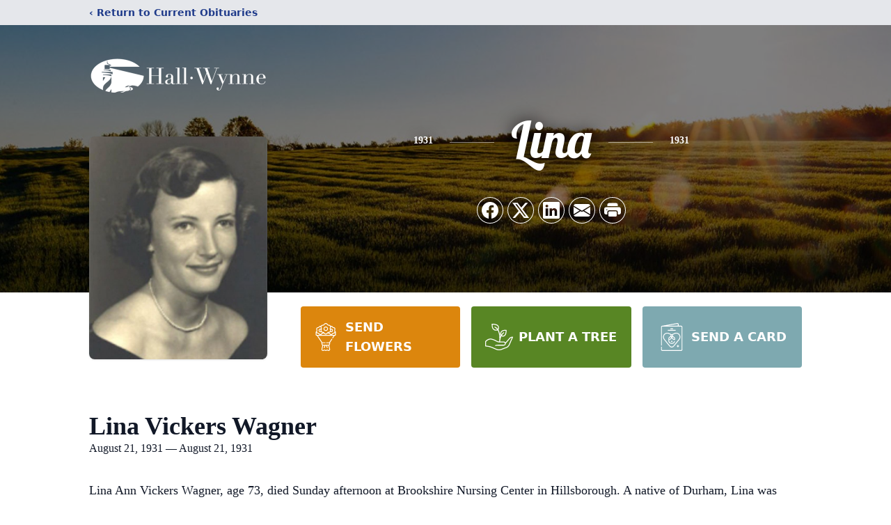

--- FILE ---
content_type: text/html; charset=utf-8
request_url: https://www.google.com/recaptcha/enterprise/anchor?ar=1&k=6LeA_copAAAAAMI16thA_zIOEcqr1fLZIkwItzCT&co=aHR0cHM6Ly93d3cuaGFsbHd5bm5lLmNvbTo0NDM.&hl=en&type=image&v=PoyoqOPhxBO7pBk68S4YbpHZ&theme=light&size=invisible&badge=bottomright&anchor-ms=20000&execute-ms=30000&cb=mrjnm3mtts8c
body_size: 48625
content:
<!DOCTYPE HTML><html dir="ltr" lang="en"><head><meta http-equiv="Content-Type" content="text/html; charset=UTF-8">
<meta http-equiv="X-UA-Compatible" content="IE=edge">
<title>reCAPTCHA</title>
<style type="text/css">
/* cyrillic-ext */
@font-face {
  font-family: 'Roboto';
  font-style: normal;
  font-weight: 400;
  font-stretch: 100%;
  src: url(//fonts.gstatic.com/s/roboto/v48/KFO7CnqEu92Fr1ME7kSn66aGLdTylUAMa3GUBHMdazTgWw.woff2) format('woff2');
  unicode-range: U+0460-052F, U+1C80-1C8A, U+20B4, U+2DE0-2DFF, U+A640-A69F, U+FE2E-FE2F;
}
/* cyrillic */
@font-face {
  font-family: 'Roboto';
  font-style: normal;
  font-weight: 400;
  font-stretch: 100%;
  src: url(//fonts.gstatic.com/s/roboto/v48/KFO7CnqEu92Fr1ME7kSn66aGLdTylUAMa3iUBHMdazTgWw.woff2) format('woff2');
  unicode-range: U+0301, U+0400-045F, U+0490-0491, U+04B0-04B1, U+2116;
}
/* greek-ext */
@font-face {
  font-family: 'Roboto';
  font-style: normal;
  font-weight: 400;
  font-stretch: 100%;
  src: url(//fonts.gstatic.com/s/roboto/v48/KFO7CnqEu92Fr1ME7kSn66aGLdTylUAMa3CUBHMdazTgWw.woff2) format('woff2');
  unicode-range: U+1F00-1FFF;
}
/* greek */
@font-face {
  font-family: 'Roboto';
  font-style: normal;
  font-weight: 400;
  font-stretch: 100%;
  src: url(//fonts.gstatic.com/s/roboto/v48/KFO7CnqEu92Fr1ME7kSn66aGLdTylUAMa3-UBHMdazTgWw.woff2) format('woff2');
  unicode-range: U+0370-0377, U+037A-037F, U+0384-038A, U+038C, U+038E-03A1, U+03A3-03FF;
}
/* math */
@font-face {
  font-family: 'Roboto';
  font-style: normal;
  font-weight: 400;
  font-stretch: 100%;
  src: url(//fonts.gstatic.com/s/roboto/v48/KFO7CnqEu92Fr1ME7kSn66aGLdTylUAMawCUBHMdazTgWw.woff2) format('woff2');
  unicode-range: U+0302-0303, U+0305, U+0307-0308, U+0310, U+0312, U+0315, U+031A, U+0326-0327, U+032C, U+032F-0330, U+0332-0333, U+0338, U+033A, U+0346, U+034D, U+0391-03A1, U+03A3-03A9, U+03B1-03C9, U+03D1, U+03D5-03D6, U+03F0-03F1, U+03F4-03F5, U+2016-2017, U+2034-2038, U+203C, U+2040, U+2043, U+2047, U+2050, U+2057, U+205F, U+2070-2071, U+2074-208E, U+2090-209C, U+20D0-20DC, U+20E1, U+20E5-20EF, U+2100-2112, U+2114-2115, U+2117-2121, U+2123-214F, U+2190, U+2192, U+2194-21AE, U+21B0-21E5, U+21F1-21F2, U+21F4-2211, U+2213-2214, U+2216-22FF, U+2308-230B, U+2310, U+2319, U+231C-2321, U+2336-237A, U+237C, U+2395, U+239B-23B7, U+23D0, U+23DC-23E1, U+2474-2475, U+25AF, U+25B3, U+25B7, U+25BD, U+25C1, U+25CA, U+25CC, U+25FB, U+266D-266F, U+27C0-27FF, U+2900-2AFF, U+2B0E-2B11, U+2B30-2B4C, U+2BFE, U+3030, U+FF5B, U+FF5D, U+1D400-1D7FF, U+1EE00-1EEFF;
}
/* symbols */
@font-face {
  font-family: 'Roboto';
  font-style: normal;
  font-weight: 400;
  font-stretch: 100%;
  src: url(//fonts.gstatic.com/s/roboto/v48/KFO7CnqEu92Fr1ME7kSn66aGLdTylUAMaxKUBHMdazTgWw.woff2) format('woff2');
  unicode-range: U+0001-000C, U+000E-001F, U+007F-009F, U+20DD-20E0, U+20E2-20E4, U+2150-218F, U+2190, U+2192, U+2194-2199, U+21AF, U+21E6-21F0, U+21F3, U+2218-2219, U+2299, U+22C4-22C6, U+2300-243F, U+2440-244A, U+2460-24FF, U+25A0-27BF, U+2800-28FF, U+2921-2922, U+2981, U+29BF, U+29EB, U+2B00-2BFF, U+4DC0-4DFF, U+FFF9-FFFB, U+10140-1018E, U+10190-1019C, U+101A0, U+101D0-101FD, U+102E0-102FB, U+10E60-10E7E, U+1D2C0-1D2D3, U+1D2E0-1D37F, U+1F000-1F0FF, U+1F100-1F1AD, U+1F1E6-1F1FF, U+1F30D-1F30F, U+1F315, U+1F31C, U+1F31E, U+1F320-1F32C, U+1F336, U+1F378, U+1F37D, U+1F382, U+1F393-1F39F, U+1F3A7-1F3A8, U+1F3AC-1F3AF, U+1F3C2, U+1F3C4-1F3C6, U+1F3CA-1F3CE, U+1F3D4-1F3E0, U+1F3ED, U+1F3F1-1F3F3, U+1F3F5-1F3F7, U+1F408, U+1F415, U+1F41F, U+1F426, U+1F43F, U+1F441-1F442, U+1F444, U+1F446-1F449, U+1F44C-1F44E, U+1F453, U+1F46A, U+1F47D, U+1F4A3, U+1F4B0, U+1F4B3, U+1F4B9, U+1F4BB, U+1F4BF, U+1F4C8-1F4CB, U+1F4D6, U+1F4DA, U+1F4DF, U+1F4E3-1F4E6, U+1F4EA-1F4ED, U+1F4F7, U+1F4F9-1F4FB, U+1F4FD-1F4FE, U+1F503, U+1F507-1F50B, U+1F50D, U+1F512-1F513, U+1F53E-1F54A, U+1F54F-1F5FA, U+1F610, U+1F650-1F67F, U+1F687, U+1F68D, U+1F691, U+1F694, U+1F698, U+1F6AD, U+1F6B2, U+1F6B9-1F6BA, U+1F6BC, U+1F6C6-1F6CF, U+1F6D3-1F6D7, U+1F6E0-1F6EA, U+1F6F0-1F6F3, U+1F6F7-1F6FC, U+1F700-1F7FF, U+1F800-1F80B, U+1F810-1F847, U+1F850-1F859, U+1F860-1F887, U+1F890-1F8AD, U+1F8B0-1F8BB, U+1F8C0-1F8C1, U+1F900-1F90B, U+1F93B, U+1F946, U+1F984, U+1F996, U+1F9E9, U+1FA00-1FA6F, U+1FA70-1FA7C, U+1FA80-1FA89, U+1FA8F-1FAC6, U+1FACE-1FADC, U+1FADF-1FAE9, U+1FAF0-1FAF8, U+1FB00-1FBFF;
}
/* vietnamese */
@font-face {
  font-family: 'Roboto';
  font-style: normal;
  font-weight: 400;
  font-stretch: 100%;
  src: url(//fonts.gstatic.com/s/roboto/v48/KFO7CnqEu92Fr1ME7kSn66aGLdTylUAMa3OUBHMdazTgWw.woff2) format('woff2');
  unicode-range: U+0102-0103, U+0110-0111, U+0128-0129, U+0168-0169, U+01A0-01A1, U+01AF-01B0, U+0300-0301, U+0303-0304, U+0308-0309, U+0323, U+0329, U+1EA0-1EF9, U+20AB;
}
/* latin-ext */
@font-face {
  font-family: 'Roboto';
  font-style: normal;
  font-weight: 400;
  font-stretch: 100%;
  src: url(//fonts.gstatic.com/s/roboto/v48/KFO7CnqEu92Fr1ME7kSn66aGLdTylUAMa3KUBHMdazTgWw.woff2) format('woff2');
  unicode-range: U+0100-02BA, U+02BD-02C5, U+02C7-02CC, U+02CE-02D7, U+02DD-02FF, U+0304, U+0308, U+0329, U+1D00-1DBF, U+1E00-1E9F, U+1EF2-1EFF, U+2020, U+20A0-20AB, U+20AD-20C0, U+2113, U+2C60-2C7F, U+A720-A7FF;
}
/* latin */
@font-face {
  font-family: 'Roboto';
  font-style: normal;
  font-weight: 400;
  font-stretch: 100%;
  src: url(//fonts.gstatic.com/s/roboto/v48/KFO7CnqEu92Fr1ME7kSn66aGLdTylUAMa3yUBHMdazQ.woff2) format('woff2');
  unicode-range: U+0000-00FF, U+0131, U+0152-0153, U+02BB-02BC, U+02C6, U+02DA, U+02DC, U+0304, U+0308, U+0329, U+2000-206F, U+20AC, U+2122, U+2191, U+2193, U+2212, U+2215, U+FEFF, U+FFFD;
}
/* cyrillic-ext */
@font-face {
  font-family: 'Roboto';
  font-style: normal;
  font-weight: 500;
  font-stretch: 100%;
  src: url(//fonts.gstatic.com/s/roboto/v48/KFO7CnqEu92Fr1ME7kSn66aGLdTylUAMa3GUBHMdazTgWw.woff2) format('woff2');
  unicode-range: U+0460-052F, U+1C80-1C8A, U+20B4, U+2DE0-2DFF, U+A640-A69F, U+FE2E-FE2F;
}
/* cyrillic */
@font-face {
  font-family: 'Roboto';
  font-style: normal;
  font-weight: 500;
  font-stretch: 100%;
  src: url(//fonts.gstatic.com/s/roboto/v48/KFO7CnqEu92Fr1ME7kSn66aGLdTylUAMa3iUBHMdazTgWw.woff2) format('woff2');
  unicode-range: U+0301, U+0400-045F, U+0490-0491, U+04B0-04B1, U+2116;
}
/* greek-ext */
@font-face {
  font-family: 'Roboto';
  font-style: normal;
  font-weight: 500;
  font-stretch: 100%;
  src: url(//fonts.gstatic.com/s/roboto/v48/KFO7CnqEu92Fr1ME7kSn66aGLdTylUAMa3CUBHMdazTgWw.woff2) format('woff2');
  unicode-range: U+1F00-1FFF;
}
/* greek */
@font-face {
  font-family: 'Roboto';
  font-style: normal;
  font-weight: 500;
  font-stretch: 100%;
  src: url(//fonts.gstatic.com/s/roboto/v48/KFO7CnqEu92Fr1ME7kSn66aGLdTylUAMa3-UBHMdazTgWw.woff2) format('woff2');
  unicode-range: U+0370-0377, U+037A-037F, U+0384-038A, U+038C, U+038E-03A1, U+03A3-03FF;
}
/* math */
@font-face {
  font-family: 'Roboto';
  font-style: normal;
  font-weight: 500;
  font-stretch: 100%;
  src: url(//fonts.gstatic.com/s/roboto/v48/KFO7CnqEu92Fr1ME7kSn66aGLdTylUAMawCUBHMdazTgWw.woff2) format('woff2');
  unicode-range: U+0302-0303, U+0305, U+0307-0308, U+0310, U+0312, U+0315, U+031A, U+0326-0327, U+032C, U+032F-0330, U+0332-0333, U+0338, U+033A, U+0346, U+034D, U+0391-03A1, U+03A3-03A9, U+03B1-03C9, U+03D1, U+03D5-03D6, U+03F0-03F1, U+03F4-03F5, U+2016-2017, U+2034-2038, U+203C, U+2040, U+2043, U+2047, U+2050, U+2057, U+205F, U+2070-2071, U+2074-208E, U+2090-209C, U+20D0-20DC, U+20E1, U+20E5-20EF, U+2100-2112, U+2114-2115, U+2117-2121, U+2123-214F, U+2190, U+2192, U+2194-21AE, U+21B0-21E5, U+21F1-21F2, U+21F4-2211, U+2213-2214, U+2216-22FF, U+2308-230B, U+2310, U+2319, U+231C-2321, U+2336-237A, U+237C, U+2395, U+239B-23B7, U+23D0, U+23DC-23E1, U+2474-2475, U+25AF, U+25B3, U+25B7, U+25BD, U+25C1, U+25CA, U+25CC, U+25FB, U+266D-266F, U+27C0-27FF, U+2900-2AFF, U+2B0E-2B11, U+2B30-2B4C, U+2BFE, U+3030, U+FF5B, U+FF5D, U+1D400-1D7FF, U+1EE00-1EEFF;
}
/* symbols */
@font-face {
  font-family: 'Roboto';
  font-style: normal;
  font-weight: 500;
  font-stretch: 100%;
  src: url(//fonts.gstatic.com/s/roboto/v48/KFO7CnqEu92Fr1ME7kSn66aGLdTylUAMaxKUBHMdazTgWw.woff2) format('woff2');
  unicode-range: U+0001-000C, U+000E-001F, U+007F-009F, U+20DD-20E0, U+20E2-20E4, U+2150-218F, U+2190, U+2192, U+2194-2199, U+21AF, U+21E6-21F0, U+21F3, U+2218-2219, U+2299, U+22C4-22C6, U+2300-243F, U+2440-244A, U+2460-24FF, U+25A0-27BF, U+2800-28FF, U+2921-2922, U+2981, U+29BF, U+29EB, U+2B00-2BFF, U+4DC0-4DFF, U+FFF9-FFFB, U+10140-1018E, U+10190-1019C, U+101A0, U+101D0-101FD, U+102E0-102FB, U+10E60-10E7E, U+1D2C0-1D2D3, U+1D2E0-1D37F, U+1F000-1F0FF, U+1F100-1F1AD, U+1F1E6-1F1FF, U+1F30D-1F30F, U+1F315, U+1F31C, U+1F31E, U+1F320-1F32C, U+1F336, U+1F378, U+1F37D, U+1F382, U+1F393-1F39F, U+1F3A7-1F3A8, U+1F3AC-1F3AF, U+1F3C2, U+1F3C4-1F3C6, U+1F3CA-1F3CE, U+1F3D4-1F3E0, U+1F3ED, U+1F3F1-1F3F3, U+1F3F5-1F3F7, U+1F408, U+1F415, U+1F41F, U+1F426, U+1F43F, U+1F441-1F442, U+1F444, U+1F446-1F449, U+1F44C-1F44E, U+1F453, U+1F46A, U+1F47D, U+1F4A3, U+1F4B0, U+1F4B3, U+1F4B9, U+1F4BB, U+1F4BF, U+1F4C8-1F4CB, U+1F4D6, U+1F4DA, U+1F4DF, U+1F4E3-1F4E6, U+1F4EA-1F4ED, U+1F4F7, U+1F4F9-1F4FB, U+1F4FD-1F4FE, U+1F503, U+1F507-1F50B, U+1F50D, U+1F512-1F513, U+1F53E-1F54A, U+1F54F-1F5FA, U+1F610, U+1F650-1F67F, U+1F687, U+1F68D, U+1F691, U+1F694, U+1F698, U+1F6AD, U+1F6B2, U+1F6B9-1F6BA, U+1F6BC, U+1F6C6-1F6CF, U+1F6D3-1F6D7, U+1F6E0-1F6EA, U+1F6F0-1F6F3, U+1F6F7-1F6FC, U+1F700-1F7FF, U+1F800-1F80B, U+1F810-1F847, U+1F850-1F859, U+1F860-1F887, U+1F890-1F8AD, U+1F8B0-1F8BB, U+1F8C0-1F8C1, U+1F900-1F90B, U+1F93B, U+1F946, U+1F984, U+1F996, U+1F9E9, U+1FA00-1FA6F, U+1FA70-1FA7C, U+1FA80-1FA89, U+1FA8F-1FAC6, U+1FACE-1FADC, U+1FADF-1FAE9, U+1FAF0-1FAF8, U+1FB00-1FBFF;
}
/* vietnamese */
@font-face {
  font-family: 'Roboto';
  font-style: normal;
  font-weight: 500;
  font-stretch: 100%;
  src: url(//fonts.gstatic.com/s/roboto/v48/KFO7CnqEu92Fr1ME7kSn66aGLdTylUAMa3OUBHMdazTgWw.woff2) format('woff2');
  unicode-range: U+0102-0103, U+0110-0111, U+0128-0129, U+0168-0169, U+01A0-01A1, U+01AF-01B0, U+0300-0301, U+0303-0304, U+0308-0309, U+0323, U+0329, U+1EA0-1EF9, U+20AB;
}
/* latin-ext */
@font-face {
  font-family: 'Roboto';
  font-style: normal;
  font-weight: 500;
  font-stretch: 100%;
  src: url(//fonts.gstatic.com/s/roboto/v48/KFO7CnqEu92Fr1ME7kSn66aGLdTylUAMa3KUBHMdazTgWw.woff2) format('woff2');
  unicode-range: U+0100-02BA, U+02BD-02C5, U+02C7-02CC, U+02CE-02D7, U+02DD-02FF, U+0304, U+0308, U+0329, U+1D00-1DBF, U+1E00-1E9F, U+1EF2-1EFF, U+2020, U+20A0-20AB, U+20AD-20C0, U+2113, U+2C60-2C7F, U+A720-A7FF;
}
/* latin */
@font-face {
  font-family: 'Roboto';
  font-style: normal;
  font-weight: 500;
  font-stretch: 100%;
  src: url(//fonts.gstatic.com/s/roboto/v48/KFO7CnqEu92Fr1ME7kSn66aGLdTylUAMa3yUBHMdazQ.woff2) format('woff2');
  unicode-range: U+0000-00FF, U+0131, U+0152-0153, U+02BB-02BC, U+02C6, U+02DA, U+02DC, U+0304, U+0308, U+0329, U+2000-206F, U+20AC, U+2122, U+2191, U+2193, U+2212, U+2215, U+FEFF, U+FFFD;
}
/* cyrillic-ext */
@font-face {
  font-family: 'Roboto';
  font-style: normal;
  font-weight: 900;
  font-stretch: 100%;
  src: url(//fonts.gstatic.com/s/roboto/v48/KFO7CnqEu92Fr1ME7kSn66aGLdTylUAMa3GUBHMdazTgWw.woff2) format('woff2');
  unicode-range: U+0460-052F, U+1C80-1C8A, U+20B4, U+2DE0-2DFF, U+A640-A69F, U+FE2E-FE2F;
}
/* cyrillic */
@font-face {
  font-family: 'Roboto';
  font-style: normal;
  font-weight: 900;
  font-stretch: 100%;
  src: url(//fonts.gstatic.com/s/roboto/v48/KFO7CnqEu92Fr1ME7kSn66aGLdTylUAMa3iUBHMdazTgWw.woff2) format('woff2');
  unicode-range: U+0301, U+0400-045F, U+0490-0491, U+04B0-04B1, U+2116;
}
/* greek-ext */
@font-face {
  font-family: 'Roboto';
  font-style: normal;
  font-weight: 900;
  font-stretch: 100%;
  src: url(//fonts.gstatic.com/s/roboto/v48/KFO7CnqEu92Fr1ME7kSn66aGLdTylUAMa3CUBHMdazTgWw.woff2) format('woff2');
  unicode-range: U+1F00-1FFF;
}
/* greek */
@font-face {
  font-family: 'Roboto';
  font-style: normal;
  font-weight: 900;
  font-stretch: 100%;
  src: url(//fonts.gstatic.com/s/roboto/v48/KFO7CnqEu92Fr1ME7kSn66aGLdTylUAMa3-UBHMdazTgWw.woff2) format('woff2');
  unicode-range: U+0370-0377, U+037A-037F, U+0384-038A, U+038C, U+038E-03A1, U+03A3-03FF;
}
/* math */
@font-face {
  font-family: 'Roboto';
  font-style: normal;
  font-weight: 900;
  font-stretch: 100%;
  src: url(//fonts.gstatic.com/s/roboto/v48/KFO7CnqEu92Fr1ME7kSn66aGLdTylUAMawCUBHMdazTgWw.woff2) format('woff2');
  unicode-range: U+0302-0303, U+0305, U+0307-0308, U+0310, U+0312, U+0315, U+031A, U+0326-0327, U+032C, U+032F-0330, U+0332-0333, U+0338, U+033A, U+0346, U+034D, U+0391-03A1, U+03A3-03A9, U+03B1-03C9, U+03D1, U+03D5-03D6, U+03F0-03F1, U+03F4-03F5, U+2016-2017, U+2034-2038, U+203C, U+2040, U+2043, U+2047, U+2050, U+2057, U+205F, U+2070-2071, U+2074-208E, U+2090-209C, U+20D0-20DC, U+20E1, U+20E5-20EF, U+2100-2112, U+2114-2115, U+2117-2121, U+2123-214F, U+2190, U+2192, U+2194-21AE, U+21B0-21E5, U+21F1-21F2, U+21F4-2211, U+2213-2214, U+2216-22FF, U+2308-230B, U+2310, U+2319, U+231C-2321, U+2336-237A, U+237C, U+2395, U+239B-23B7, U+23D0, U+23DC-23E1, U+2474-2475, U+25AF, U+25B3, U+25B7, U+25BD, U+25C1, U+25CA, U+25CC, U+25FB, U+266D-266F, U+27C0-27FF, U+2900-2AFF, U+2B0E-2B11, U+2B30-2B4C, U+2BFE, U+3030, U+FF5B, U+FF5D, U+1D400-1D7FF, U+1EE00-1EEFF;
}
/* symbols */
@font-face {
  font-family: 'Roboto';
  font-style: normal;
  font-weight: 900;
  font-stretch: 100%;
  src: url(//fonts.gstatic.com/s/roboto/v48/KFO7CnqEu92Fr1ME7kSn66aGLdTylUAMaxKUBHMdazTgWw.woff2) format('woff2');
  unicode-range: U+0001-000C, U+000E-001F, U+007F-009F, U+20DD-20E0, U+20E2-20E4, U+2150-218F, U+2190, U+2192, U+2194-2199, U+21AF, U+21E6-21F0, U+21F3, U+2218-2219, U+2299, U+22C4-22C6, U+2300-243F, U+2440-244A, U+2460-24FF, U+25A0-27BF, U+2800-28FF, U+2921-2922, U+2981, U+29BF, U+29EB, U+2B00-2BFF, U+4DC0-4DFF, U+FFF9-FFFB, U+10140-1018E, U+10190-1019C, U+101A0, U+101D0-101FD, U+102E0-102FB, U+10E60-10E7E, U+1D2C0-1D2D3, U+1D2E0-1D37F, U+1F000-1F0FF, U+1F100-1F1AD, U+1F1E6-1F1FF, U+1F30D-1F30F, U+1F315, U+1F31C, U+1F31E, U+1F320-1F32C, U+1F336, U+1F378, U+1F37D, U+1F382, U+1F393-1F39F, U+1F3A7-1F3A8, U+1F3AC-1F3AF, U+1F3C2, U+1F3C4-1F3C6, U+1F3CA-1F3CE, U+1F3D4-1F3E0, U+1F3ED, U+1F3F1-1F3F3, U+1F3F5-1F3F7, U+1F408, U+1F415, U+1F41F, U+1F426, U+1F43F, U+1F441-1F442, U+1F444, U+1F446-1F449, U+1F44C-1F44E, U+1F453, U+1F46A, U+1F47D, U+1F4A3, U+1F4B0, U+1F4B3, U+1F4B9, U+1F4BB, U+1F4BF, U+1F4C8-1F4CB, U+1F4D6, U+1F4DA, U+1F4DF, U+1F4E3-1F4E6, U+1F4EA-1F4ED, U+1F4F7, U+1F4F9-1F4FB, U+1F4FD-1F4FE, U+1F503, U+1F507-1F50B, U+1F50D, U+1F512-1F513, U+1F53E-1F54A, U+1F54F-1F5FA, U+1F610, U+1F650-1F67F, U+1F687, U+1F68D, U+1F691, U+1F694, U+1F698, U+1F6AD, U+1F6B2, U+1F6B9-1F6BA, U+1F6BC, U+1F6C6-1F6CF, U+1F6D3-1F6D7, U+1F6E0-1F6EA, U+1F6F0-1F6F3, U+1F6F7-1F6FC, U+1F700-1F7FF, U+1F800-1F80B, U+1F810-1F847, U+1F850-1F859, U+1F860-1F887, U+1F890-1F8AD, U+1F8B0-1F8BB, U+1F8C0-1F8C1, U+1F900-1F90B, U+1F93B, U+1F946, U+1F984, U+1F996, U+1F9E9, U+1FA00-1FA6F, U+1FA70-1FA7C, U+1FA80-1FA89, U+1FA8F-1FAC6, U+1FACE-1FADC, U+1FADF-1FAE9, U+1FAF0-1FAF8, U+1FB00-1FBFF;
}
/* vietnamese */
@font-face {
  font-family: 'Roboto';
  font-style: normal;
  font-weight: 900;
  font-stretch: 100%;
  src: url(//fonts.gstatic.com/s/roboto/v48/KFO7CnqEu92Fr1ME7kSn66aGLdTylUAMa3OUBHMdazTgWw.woff2) format('woff2');
  unicode-range: U+0102-0103, U+0110-0111, U+0128-0129, U+0168-0169, U+01A0-01A1, U+01AF-01B0, U+0300-0301, U+0303-0304, U+0308-0309, U+0323, U+0329, U+1EA0-1EF9, U+20AB;
}
/* latin-ext */
@font-face {
  font-family: 'Roboto';
  font-style: normal;
  font-weight: 900;
  font-stretch: 100%;
  src: url(//fonts.gstatic.com/s/roboto/v48/KFO7CnqEu92Fr1ME7kSn66aGLdTylUAMa3KUBHMdazTgWw.woff2) format('woff2');
  unicode-range: U+0100-02BA, U+02BD-02C5, U+02C7-02CC, U+02CE-02D7, U+02DD-02FF, U+0304, U+0308, U+0329, U+1D00-1DBF, U+1E00-1E9F, U+1EF2-1EFF, U+2020, U+20A0-20AB, U+20AD-20C0, U+2113, U+2C60-2C7F, U+A720-A7FF;
}
/* latin */
@font-face {
  font-family: 'Roboto';
  font-style: normal;
  font-weight: 900;
  font-stretch: 100%;
  src: url(//fonts.gstatic.com/s/roboto/v48/KFO7CnqEu92Fr1ME7kSn66aGLdTylUAMa3yUBHMdazQ.woff2) format('woff2');
  unicode-range: U+0000-00FF, U+0131, U+0152-0153, U+02BB-02BC, U+02C6, U+02DA, U+02DC, U+0304, U+0308, U+0329, U+2000-206F, U+20AC, U+2122, U+2191, U+2193, U+2212, U+2215, U+FEFF, U+FFFD;
}

</style>
<link rel="stylesheet" type="text/css" href="https://www.gstatic.com/recaptcha/releases/PoyoqOPhxBO7pBk68S4YbpHZ/styles__ltr.css">
<script nonce="XYjDahmZObIVGFDq8AWK-Q" type="text/javascript">window['__recaptcha_api'] = 'https://www.google.com/recaptcha/enterprise/';</script>
<script type="text/javascript" src="https://www.gstatic.com/recaptcha/releases/PoyoqOPhxBO7pBk68S4YbpHZ/recaptcha__en.js" nonce="XYjDahmZObIVGFDq8AWK-Q">
      
    </script></head>
<body><div id="rc-anchor-alert" class="rc-anchor-alert"></div>
<input type="hidden" id="recaptcha-token" value="[base64]">
<script type="text/javascript" nonce="XYjDahmZObIVGFDq8AWK-Q">
      recaptcha.anchor.Main.init("[\x22ainput\x22,[\x22bgdata\x22,\x22\x22,\[base64]/[base64]/bmV3IFpbdF0obVswXSk6Sz09Mj9uZXcgWlt0XShtWzBdLG1bMV0pOks9PTM/bmV3IFpbdF0obVswXSxtWzFdLG1bMl0pOks9PTQ/[base64]/[base64]/[base64]/[base64]/[base64]/[base64]/[base64]/[base64]/[base64]/[base64]/[base64]/[base64]/[base64]/[base64]\\u003d\\u003d\x22,\[base64]\\u003d\x22,\x22wq/DgXLDnVbDoD/DmcKnCnPDpSLCqTTDuz9Lwq14wqhCwqDDmAEZwrjCsUZRw6vDtSzCjVfClCPDusKCw4wSw5zDssKHLgLCvnrDpAlaAlvDjMOBwrjCtcOuB8KNw40DwobDiRkTw4HCtER3fMKGw6LClsK6FMKnwrYuwozDtsOLWMKVwrvCmC/[base64]/Djx/[base64]/w4kjWiIfJsO1W8KlGVDCtHBrw5cEbEF9w6zCucK7YEDCrmTCk8KAD3bDkMOtZjJsA8KSw5/CqCRTw6XDkMKbw47CvWs1W8OMYQ0TVykZw7IcR0ZTUMKsw59GAnZ+XHXDscK9w7/CjMK2w7t0WCw+woDCoR7ChhXDosO/wrw3G8OBAXpnw4NAMMKHwoY+FsOQw6k+wr3DqULCgsOWG8OcT8KXO8K2YcKTecOGwqw+EgzDk3rDjhYSwpZQwrYnLWsQDMKLHcOlCcOATMOidsOGwo7CtU/Ct8KAwpkMXMOpDsKLwpApEMKLSsOOwonDqRMawp8AQR/DjcKQacOxOMO9wqB8w7/Ct8O1GiJed8KpB8ObdsKuBhB0DcKLw7bCjyLDisO8wrtHO8KhNWEkdMOGwqjCjMO2QsOFw7EBB8O0w5wccHfDi1LDmsOHwoJxTMKPw5MrHzx1wroxL8OeBcOmw4wrfcK4CTQRwp/CmsKWwqR6w6nDu8KqCG3Cl3DCuVkTO8KGw4Q9wrXCv1w+VmoXH3oswqAsOE1qC8OhN2ccDHHCqsKjMcKCwrrDgsOCw4TDrRM8O8KCwqbDgR1+F8OKw5NvF2rCgAl6eksRw6fDiMO7wq3DtVDDuQ15PMKWbgpDwqnDhWFIwpPDkh/CqFtAwrzChgY7OhDCoEh5wqXDp0rCtcKkwqoKasKawrZUKx3DrxfDokJdfcKWw6spdsOfKj06EG1dIhjCsFxyIMKpHcOSwpchA0UvwoMawqLCtUVqCsKfU8O0Vz/[base64]/[base64]/DisKuTXbDqcKjA3scVMKgGCtLV8O+GCLDosK/w5I6w4vCrsKXwrU3wpQIwp/DvF3Do17Cr8KiGMKRClXCpsKVEQHClMKPKsONw4QUw5FCX0Q1w6oGOS7CvMKQw7/Di2Ztwq1wfcKUEMOwOcKywoA9MH5Lw7vDtcK0C8KWw6/Cj8OyRXV8SsKiw5vDgcK3w5/ClMKCEW7CtMO7w5rChXbDlgXDqiAdfAPDisOiwp8vOMKXw4RBC8O1TMOkw70ZZUnCvyjCv23Dr1TDucO1Cy3DnCwSw53DhRzChsO/Hl5Nw7LCvMONw58Lw4ReMVlXXwh3A8Kxw69sw6Y+w4zDkRdqw7A3w71PwpYzwqbCrsKHIcOqN1hcDsKBwohxG8Ogw5PDtcKpw7dlBsO5w5l8ClxwbMOMQW/Ck8KZwpNAw6Fcw7HDg8OnLMKRRmPDi8Obw648CMOqcTR7M8K3fCElEHBbV8K3ZnbCnjjCuiteI2XCh2QawrN/wqMNw5rCncK6wofCmcKIWMKFLmXDvXnDoj0BA8KifsKOYRZBw4LDiyJ8fcK6w65LwpkAwrRpwps9w5LDgcOLTsKuSMOycEkvwqR+wpltw7TDkWw6KnHDuHU6OVBjw71mFjEpwo9iawbDssOHNT4iGWAbw5DCuyBkUsKgw5sIw7nCkMOYTgktw63DjyZ/w5kkGFjCsB1icMOjw5Rtw6jCmMOLUsOGPX/DvzdYwpbCtsKJS2VFw5/CqkgVwo7CvHnDqMKMwqoEO8KnwoxtbcOMdTvDgz1ywptmwr83woDCjwzDvsKYCnXCmBDDqQDDuCnComZ8wp49G3TCsXjCunICK8Kqw4fDiMKGKljCvxdlw77DicK6w7FMFS/DrsKAeMOTEsOCwqE4LTLDqsOwS0XDj8KDPXl5YMOiw53CizXClMOXw53CgRfCjTccwpPDtsKuV8Oew5rCpcKgw5HCnXvDiRAjA8OeMUnCo2DDi0NXGcK/[base64]/DkRtpIgPDg8O7w7NRaMOnZ1nDksOJIQJaw69XwoLDqhfCkFdTJlDCo8OxJcOAwrUKcgZcMwQYTcKBw4t+JsOTHsKXZRsZwq/Dv8Ofw7EAHWfCsDTCusKnKyNVUMKsGTfCqlfCkD5aYTw9w7DCjsKrwrXCmnnDnMOFwr8vP8KVwrPCjGDCtMKKd8Kdwp5BRcKEwo/DmXzDpDrCl8K8w7TCpzPDsMK6B8OawrTCkmsPRcOowqFrMcOEcCE3YcKuw5l2wqdAw5rCiEgAwpTCgX5rbCQtBsKoXTEOL3LDhXBqcCpUOwkRUjPDmnbDm1DCnnTClsKcNwTDoiHDrlQaw5LCggwEwoNsw6DDnHnCsFlpXhDCvjEJw5fDoULCpsKFbT/DjUJ+wppEMEnCkMK4w4tpw7jCj1UeWyhKwp93c8KOPSLCsMK1w7oRbsODKsKXw5lYwq0MwqRAwrfCp8KDXhzCvhDCosOQUcKcw6Yaw5XCkcObw5DDoQjCmQPDshAsc8Kewoc7w5ABw7wHTsKZY8O/wrfDrcOpXx3CuWzDksO7w4rCqWHCs8KYwqpfwqd9w7k4wqNgSsOdGVvDmMOoe2N8BsKYwrl0T15jw4EXworDgX5YecO1wpMlwp1cOsOSV8KvwrjDnMKmTGDCugTCuX/DmcOAA8KGwp8BNgLCohbCjMOYwpvCtMKhw4rCsGzCiMODwofDgcOjwqzCtsK2RMKzI0YLFGDCs8ORw4nCrkNgWU9FQ8KbGF4dwr/DgDDDvMOtwp7DtcONwqDDoiXDpSoiw5nCrzTDp0Qlw6rCvMKiW8KPw5LDmsOOw7lNw5ZYw4LChl4Nw4hSw4JadsKNwqDDicOyKsKWwrLCoRfCs8KBwrnCmsKJWF/CgcOhw782w7ZGw5Enw7g7w5TDq1nClcKmw53Dh8K/w6LDjsOaw7dPwo/DjmfDuGwAwrXDgTDCmcOELg9HSCvDvFnCqXYrWm9pw4bDhcK9w7zDtcKvFsOtOhkRw55ow7xOw4LDs8Kfw4VqF8O4XUY7O8Oew6sww60SOgRswq8UVsObw70Cwr7CvsKJw4k0wojDp8OeZMOMLsKPRsKnwo/[base64]/McKNw6VnwqBlTnnCi8KHATcZw7UbT3bDiMOBw4IRIsKxwonDtjZlw5dHwrTCkE3Dijw/w4rDj0ACHEIyG1hgAsKUwqoVwpJva8O1wqwqwrxGYxjCg8Klw5oYw715CMOXwp3DuiAFwoPDnSDCnTNTZ14Pw4RTGsO4O8OlwoYDwq5zGcOlw7LCqXrCgz3CscKrw7bCvMOgUw/DjTfCryVzwrAew5VCL1UIwq7DpsOfA3B1ZcOWw5lyDlENwrZ3RhvCm1YKWsOwwq8NwqBcK8OEUMKwXDcyw4/CgSRkDDEXd8OQw4IxVcK/w5jCpl8NwrvDk8O+wosRwpRgwpfCqsK9wprCkMOkNkfDk8KvwqNXwpNZwpB/wo8/[base64]/DgUUuwoxrwoAkw69IwrvCpFvCtxPDkBJxw7Ujw7oow5TDnMORwojCocO8OHXDncO+YRQHw7Vbwr5Cwo0Sw4kTMWllw5HDncOqw4bCssKcwqFPX2RWwq5xU1/Do8O4woLCi8KswqcJw7cwKkxGLhBxaX5Hw5lAwrvCrMKwwqzCrCTDusK4w7nDm1Fvw75Mw5Y0w7HDhj7DncKgw7XCp8Ogw47ClC8XT8KsdcKxw79XJMK/wrfDmMKQC8OpGsOAwobDh3h6w6hCwqTChMKJBsOvBWHCvMOawo1Ew5LDm8O5w6zDm0Ibw6/DvsO9w401wobCuVNMwqQhAsOTwojDpsK3FRrDs8OCwo1GfcKsSMKiwp3CmHHDgAhpwonDvXVhw79XOMKew6U4K8K1UMOpKGVKwp1MZ8ODVMKpH8KtX8KIYcKQTgAQwpRIwoXCq8O+wofCu8O/BMOCd8KCQMOGwrXDmCYEEsOoJMKjOcK3wpA6w5vDqD3CqwpDwoNeRF3DpwV8dEjClcKvw5obwqAhUcOuL8KywpDCt8KPHhjCksOCdMO1VSo6CcOVSyVyXcOcw7ETw5fDqirDmzvDmQ5uP3UPbcKpwrLCqcK+RH/DjMK0I8O/GMO8wq7DvzczYwxywp/CgcO9w59Ewq7DvkLCqEzDqlkBwqTCpV7ChD/[base64]/Ci8OHwo/Dmy1CBF3Dr27CnMK7w6HDgg3DsA7CqMKRWGfDl23Di0fDqj/Dl3DDpcKpwrMUTsKaZjfCnl53JB/Cr8KBw5MmwrUrf8OYwqJ4woDCn8OXw5RrwpjDlsKCwqrClGzDgjMOwprDkiHCkS4aV3B+dFQVwqw/H8OQwpAqw7lXw4fCsg/DqUoXCTFowozCisKOHVg9wrrCosOww6fCucOafCrCk8K/FUXCmhHDtGDDmMOYw4nCmytswpA9URJVKcKeIWrCkEUlWGHDu8KSwovDs8KncDvClsO7w6Y3K8K9w4fDu8Kgw4HCmsKyaMOewqlRw6E1wrXCkcK0wpzCvsKWw6nDucK0wo7Dm29nEzjDkMOQbsKVCHExwoJywrfCsMKtw6bDqG/ClMKRwonDiA5hB00RBHnCk2rDisO4w61jwrIfIcKPwq3Cl8ODwoEEw5tew6Y0wollwrhqKsOzQsKHAMOSdcK2woQyOsOke8O5wozDiSTDjMOvIXDDsMOgw7hkwotATEpUWyLDhmB9wojClMOLP38/wo7CkgPCqyc1WMKTXgVbSidOF8Kra3pZPsOVccOSWUbDo8OIUXjDm8KPwrIOfRTCl8O/wq/ChGjCtD/DmG4Jw6HCg8KkMcKZeMKeZU/DiMKIYcOUwr/CmEnDuyl6w6HCq8OJwpvDhnTCnD/[base64]/[base64]/Ckg1Tw7DCrMOjwpPDiwDCv18SXsKfesKMCMOIRcK5OWvCrggZORs8VV3Dkh9Uwr/DjcOiHMK5wqkrRsKfdcKUL8OADQt0WGFyMC/DqVkKwr52w4XDgnBcSsKAw5LDkMOkHcKOw7JBW04Ia8OiwqLCnhjDnAnCjsO0RXRNwrg1wrR1X8KeXxzCpsOaw7jCtBHCmWknw5HDiFvDoxzCsyMTwq/Dr8Ouwossw5ctOsOVCHnDqMKLOMK1w47DmTEUwpDDg8KiDDdDdsOEEl04V8Ota3HDmcK5w5fDkDhTOToOw53DhMOhw69owovDrH/Cgw5jw57CjgkfwrYtQB0YdhXCicKWwozCp8Kaw4NsQA3CqHh1wotLU8KAfcKRw4rCiVAFax/Co2DDrW8hw6Y1w5PDrSZ+V2pfO8Kpw5Ngw490woYQw6HCuRjCqQ7CoMK2wofDsDoNQ8K/wrfDizcNYsK4w4DDg8Kxw5fCt33Dv2t8VMKhKcK0OsKXw7vDtMKEAStdwpbCrcOJcEgtF8KveyDCq39VwoIYZUBIacOuaR7DnkPCjcOgE8OaXlbCs34vY8KiTMOTw5TCmmtDR8OgwqTCpsKlw7/[base64]/DkXoVVAtywoQBwrgzQsKbbMOIw63DqgzCjlgzcC/DpXjDjMKUHsKVSwYEw4cnQGLClApmwq8Iw4vDkcOyDXTCu2nDrcKlE8OPZMOgw6BqacOaA8OyVRLDhDoFLMOCwo3CoHYXw5PDn8KKeMKqS8KzIHF7w7FSw7p/[base64]/DlcKuf8OGwpPCqsOCw5DCnsKpw6NVwpMsw6l4QTPCjwzDmGwUUsKOYsK3YMKnw4XDuz5iw7xxXA/CkzAfw5ECLB/DncODwq7Du8Kfw5bDsytaw4HCkcKQGcOCw7tew68XFcKmw4lsBMK2w5/CulbCmcOJwo3DhydpG8KZwrlfDCnDn8KPLEDDr8O7JXFaWR/DjXXCkkR5w7QcKcKEUMOaw6HClMKtBlLDm8OHwo7DnsKMw7JYw4RxRsK9wq/CnMKZw6bDmHfCusKCPRl0SkPChsOJwqFmIToJwrvDmF5uS8KEwrUQSsKQBljCmi7CiXrDrEQYERDDhMOowr5KBMO9ChLDv8K9ClYNwrvDkMK9woXDrEnDvnJew6EpZsK8JcOvcBgTwo3Cj1/DhcKfBkPDsiljwrTDusKGwqAGJ8OGe3/DisKsbWDDrUx6esK9A8KZwrfDscKlTMK4M8OzIXJWwobCtMKTw4DCq8KQeXvDgsO0woovFMKRw6DCtcOww6RzSQDDl8K8URdkDlbDrMONw47DlcKpSFNxfsOXBcKWwq4Rwr5CdmPDs8KwwotMwq3DiFTDlnnDm8K3YMKIZDUDCMOywpBbwonChm/DmsOof8O+eBnDisKCJMK6w48tVzMZUV9oQsO9IlfCmMOyQcOIw4jDj8OzScO6w79jwobCm8KBw4g0w4syDMO0KDRow6xDHsOuw6hQwpoOwrjDncOewqbCkhXCnMKpS8KFAnh7c0lgR8OIGsOCw5dew4bDrsKJwqPDp8Kvw5fCgFZIXRYlKypCSl1gw5zDkcK+DsODXQ/[base64]/CgcKQw6zDvsO5F8OBw5/DlcKkSzxuPsK1w5TDhWhaw47DiEjDhcKELG7Di1JGV3lpw7PCtFTDksOnwp/DiFNcwrUmw4lRwqc8bmPDig7DjMOJwprCqMKpWMKJal5KWDHDvMK/[base64]/[base64]/[base64]/ClzDqBEhFGFqWcK/wp/Cs8O6wplcC1nCusKGfjhEw581P3jCnF/CpcKRfMK7YsKrZMKzw7PCmBrDhgzCt8ORw4Qaw7R6OcOgwpXDrD7Cn3jDkw3CuG3DkgLDg1/CgSdyfkXDtntYdxUAbMOwWWjDgsOHwoDDisKkwrJyw4AKw5zDpWDClkNKN8K5NBlvR17DkMKgAwHDo8KKwqvDvikEOADCqMOqwqRuUMOYwoUtwpgEHMOAUQwdDMOLw5VrYXA/wqgMTMKww7YAwp4mFsOqaknDj8OLw7ZCw5XDlMKQVcK0wpBrFMKWQQTCpGfCt0fDnF50w4wdfyxQJxfCiSkAD8Ofwo5qw6HCvcOkwpXClwgVMMO2Z8OiWV0mLcOvw6Ycwq7Cp3Z2wo8ywrVpwrPCsThrDDt4RMKNwrXCsRLCsMKZw4HDnRfDtl/[base64]/[base64]/Cs8OYw6cCDiwIw6IMSBTCtFHCii4Vw4jChcKuOCPDlgU/ZMK1JMOxw7bDvDAUw7hjw7jCixhGDsOfwq/CgMKRwr/DrcK5wrxvDcOswrYLwrDDmhx3V1ghVMKywpDDpsOqwq3CmMOFak9dTX0dVcKbwqtBw7YIwofDvsOSw6vCg2Rew6dGwqbDosO/w43CssK/JTY/wowkChQlwqnDshl5wq57woHDhMKowq1JPlI5aMOgw4omwrM+ch5kUMOhw7YXQVcTZRLCi1rDjAEmw5vChFrDlcOZJ2Q0R8K0wqDDgj7CtR8iChrDlcO3wpAwwrtIEcKmw5XCksKlwp/DvsOgwpDCjMK+GMOzwr7CtwTCpMKiwpMHYMKoD0lOwofDicODw43Ct1/Ds11ywqHDmVsww5B/w4nCkMOLDgnCmMOlw5xfwpjCnGMcXBXDiX7DucKxw73Ck8K7EMKWw5dUAcOOw4rCsMOyFD/DqAnCgElXwpLCgTXCucKvHwp5IE3CocOTQ8KwUgvCgAjCiMONwpojwonChiHDnzVYw4HDoD7CvhTChMOjSMKSwpTDjAVLPnfDrzRCE8KWPcKWf0N1XEnDnEBZTHzCkH0Ow4BrwqvCi8OFaMK3wrzDnMOBwpjCmnZtacKKY2/[base64]/CmMO9c8KtJH0yw4/[base64]/DomMWccK7ZcOIw7tlR8OpFBA0bcKtLMO5wpLDhT1nG30iw4/DscKzNlTCgMKKw53DjEfCtVzCi1fDqjACw5rChcK6woLCtyIfK25dwrRQZ8KlwpQnwp/DgGHDpSPDo3xHdWDClsKgw4/Ds8OBUCDDvF7Ck2bDuwTClMK0ZsKEC8O1w4xuJ8Kew4JQbsK0wo4fZsOtw5BEfnQhfWrCqcO0PzfCohzDhF7DszjDp2FPKsK8ZQ1Pw5zDpMKuw4lFwrdVG8OBezbDtQ7CuMKowrJDT0DClsOiwqM/SsO9wpLDsMK0QMOjwpbCkyofwpDDh2FcIsOowrHCtcOIGcKzCsOOwowuJMKCw7h/QsO6w7nDqSvCg8KmAUvCosKRfMKmMcOFw7bDhsOHNBTDq8O9wrzCn8Ofc8OgwrXDiMOqw6xdwr4XDBM8w6VIW1ovRHvDg3zDp8O9HsKaTMOuw5UbD8ObP8K4w78iwo3CucK5w7HDkCzDqMOfecKuJhNKYxPDkcOEGMOGw4nCj8Kzwq5Yw4PDvgwQXk/[base64]/DoSvDrMOTORXDq8KBw43Cq8K7w7PDqUoNWmEaw4tBwoHDlMKIwqMwPMOkwqbDgQd6wqDClAHDtTzCjsO/w5cvwpM4Y2x+wpVnAcKXwp8ieifDsDnCpmZew7xCwoVLRUnDpTjDrMKOwrhIB8OHwr/ClsOMXQZSw61Obxc8w7kYGMKDw6Z0wqZCwrBtdsOCMcKIwpA6SxhnLHLCoB5BKWXDlMKkFcKnE8OiJcK/D0g6w5oDWwXDmnDCosOwwpDDvsOCwr8XO1TDtsO2dlXDlgN/NV50HcKJA8K3X8K/w5LCnyfDmMOCwoLDmWUTMQpnw6XDvcK8McOvasKfw5ogw4LCocKPdMO/wpEPwpXChjocBzhfw5vDqF4BE8Ozw4QuwrbDhsOySDNFZMKMGy/ChGrDosOjL8KlJ0TCr8OrwpTClQLDtMKPNUQKw6QoRRnDnyQZwrg6NMKYwr5iD8OLWj/[base64]/Dk8Kuw4EUwoDDg0Aowq7DhyvDqTURw6MncsOJCCnDncOQwrjDp8KpfcKIc8KJMWUPw6pqwooSCsOTw63CnmnDrgBxNMK2AsKcwqzCqsKAw53Cp8OEwr/[base64]/w6XDkwYFwprCvnvDnsKkwp0WwowoBMO3Hw8xwp3CgTnComrCtXHDkE3CqcKjHVkcwoNZw4LDgzXCscOwwpEiw49xBsODwrLDksK+wovCsSU2wqfCt8OiHiYVwp7DtARrcA5TwoPCiQg/QWrCiwTCpW/Cn8OAwrXDki3DhUvDk8KGAl9VwqfDmcKTwoXDkMOzLMKewqMVeSTDhR0VwobCq38iSMKcFsOgCwjCv8OufcONCMKNwoJhw6fCvkXDssKWVsK9aMOTwqIgHcO9w69Fw4bDisOFdUghcsKgw5FGX8K+RlPDp8O6wrBuYsOFwpvCmRDCswE/[base64]/Du8Kaw53DoDlbb8K3GsKYw7PCvcOPOBxpAkTCtnQSwrHDqWMDwrrCmxfCjXlLwoABVHvCvcOMwrYWw7vDlhRvNsKVIMKqQ8KjUw4GIcO0csKZw5N/Ay7Dt0rCrcKDW0NPEwFowqBAIcOBw7w7w7DDkWpFw7TDkgbDisOpw6HDoynDkxXDjTl/[base64]/[base64]/CpU0GMcKKwpwAw40bwpfDncKpwoxgNcKFDcKzwoHDrXjCnzLDtid4GiF/PCnCmsK6JsOYPX5QFEbDpQdfNDBBw7w5fk/DkSoMEDDCjTYxwrlVwoVjK8O5PMOSw5LDp8Off8KTw5UgPC4VXsK7wpnCr8Kxw7t9w5R8w5rDrsK1W8K4w4ADSMK/wr0Pw6jCosOfw5NCBMKdEcOmdcOEw7tAw6hCw5VVw6bCrxgSw4/Cg8K9w6gfB8OWMQfCh8KsTi3CrnLDj8O/[base64]/DgzbDhlFLcBfDtHI+djMfwr5yVsKwWzweQwXDicOKw7xDw6Eew7DDmQfDlEjDlsK5wpLCn8KcwqINJsOcesOyE0xVDsKWw4/CsjVmPlDDj8KuBUTCj8Kvwo4vw5TCij3CkDLCngHCm2/Ct8O3ZcKYc8OlP8OuHsKxP3sZw6YMwoFeXsOpP8OyGCYZwrjCgMKwwoTDmDtEw6c5w4/Cm8OmwrgRFsO/w5fCkGjCiB3DgcOvwrRDbMOUwr83w7fCkcKpwp/CghnCpTc9MMOSwrRWSsKaPcK0T3FCeXRgw6zDtsO3bWNsfcOZwoo3w4UWw78eGRprTCNRMsKPasOswqfDk8KFwrHCpmXDosKFRcKnAMKPBMKjw5fDgcKRw73Cpm7CqiMkGWdvU3TDkMOsacOGAcKiCcK/wosAAGN5VHXCtTfCqloOwq/DmXlDV8KPwqPDrMKdwpxsw4JUwoXDtsKww6fCsMOlCsK+w77Du8OVwrYUSDbCpsKow6jCkcObJGDCqsOrwpvDgsKFFQ7DozkTwqlUD8K9wrnDkQdew6Qle8OTcnoBWVBnwqzDuGovK8Ond8KbYkwYVkJlFsOIw6LCoMOuf8KEBXN0RV3ChyQYXhjCgcK5wr/CgWjDtl/[base64]/CmcKsDcO5N8K6w73CgcKww4AEw4PCn8KNwox6a8OqOsOPN8OewqnCiWrDg8KMLC7DvQzChw1Jw5/[base64]/fWXCoMKsw6dvcynDlMOpwrzCg8O5w5ULwo7DrcO+w4rDjCDDmsKhw6/Dow7CpcOow5/DscO6QUzDq8KKSsOfwqwdG8KpIMOKT8K9BW5WwoMHBcKsGETDhjXDo0PCi8K1Vy3CggPCrcOiwobCmnXCqcOjw6pMFW16wrN/[base64]/Dj8KWIsOhU0rCqH9Vw59KZxPDuMOew5VCJjhlAcO4wpIvU8KjF8KrwqNFw5tdXhnCjmJWwp7CiMKOMH8Cw5k5wrMVe8K/w6fCj3TDicOEcsOqwq/CgCJZEDHDjMOuwrbCh2/DsGc+w7RAOmnCosOOwpEjY8OdLMK+MANNw47Dun8Sw7hFe3fDisKeH2lEwoYJw4vCpMOFw64iwq/DvMOcF8O/[base64]/DlwwQGlTDh20Pw4BsBMOXw4VkWG3DpcKZSA4Sw4l/T8O9w6XDkcKwWsKJF8Kmw6XDlMO9bzdHw6ssbMKgN8OVwrrDsyvCv8Ocw7LDqzlNX8KfPR7Cjl0kw7FyKlRxw6rDuHEYw5rDosOew7QHdsKEwo3DucOiMMONwpLDusOZwpbCp2nCrWR7GxbDksKqVlxQwp/CvsKOw6p/w47DrMOiwpLDk0ZuWkoQwoUGw4PCmAYlw402w5oJw6rDvMOZUsKeUcOawpHCt8Kew5rComY8w7nCjcOQQT4pH8K+CzXDkDbCjSzCpsKNS8K/w4PDmsOKb1bCqMKJw6cgZcK3wpbDlEbClsK2LDLDvznCnA3DnjLDjMKEw5RSw7fCrhbCo1szwpgqw7RxesKtVsOAw4xywoY0wp/CkFHDlUEpw6HCvQXDiVPDnhtGwpDCtcKaw5JZSSXDhBPDs8OEw7hgw43Ds8KSw5PCu3jCq8KXw6XDqMOKwq9KFCLDtkHDhB4uKG7Dmhg6wo40w6bChFzCsxnDrsK8wrDDvAAQwrnDosKow5E/GcO7wq9QGXbDsnl8acKzw7gkw6/CjMOEw7nDrMK3BHXCmMKXwpPDtQ3DusO/ZcKdwoLClMOdwpXCtThGZ8KuUi9/[base64]/ClGrCtcOPd33CjhMRPwXDmRHCvMOgwpPDhcOrL27CqwYZwrjDtTgrwq/Cv8KlwrVgwqPDsCRdWQzCsMOJw6lsTMKcwofDqG3DisOEdxfCqU5PwqPClcK6wqY/[base64]/wro1djACDsOdXFJew4B4w41xWMK8wqFFbFTDtsOyw6jDl8K6V8OYwq9Pew7CpWfCmsKuaMOLw7/Du8KOwpDCuMO8wpfCs2x3wrYlfUfCtwdPdknDqCHClsKAw7vDrSkjw61rw5EswqgdVcKpc8OQWQ3DqcK1w4pkJWNaO8O/dTYhXcOKwo1xQsOYHMO2LsKQdRrDnEB2IsKVw7N3woDDlcKpwrLDpsKsSGUIwqpYMsORwrjCqMKZFcKMXcK7w4Z7wpp4wr3DpgbDvMK2Fj0BcmbCukfCqFh9clhTBUnDjBPCvGLDqcKEBVQ7VcOfwozDhFLDkTrDk8KRwrLDo8OpwpJIwo0sO2/DtnDCryfDmSbChQXDlcOHZ8OhZ8KvwoPCt34yQSPCgsOyw6Ytw651XGTCukduXldnwptPXTMVw5U9wr3ClcKKwo9cZsOWwoAYHB8NfF7Cr8KJGMOwB8OBRDs0wrZiF8OJZWlowo4tw6VGw4HDoMOcwq0MbwrDnsKVw4bDuRhGDX1FdMOPEk/DusKewqNaeMKuXXAIUMOdfsOAwqQFP0oPesOuEHzDtAzCpcKuw6PCl8KkScK8wpZTw4rDnMK9RwTDqsO4KcO/TiEPC8O7CDLCtQA1wqrDkD7DnCHCvmfDmWXDlVgqw77DhzLCisOAHR8TLMKtwrRuw5Qaw4/DrDc7w7dhDMOldQXCtMOUE8OAQUXCixHDuhcsODNJLMOnMsKAw7QCw5kZM8K1woLDh0dZPlrDn8KrwpZHDMOqGGLDmsOYwpzDkcKiwr9ew4lff2FZJHLCvjvCvk7DoHbCksKvTMOxecOpCHnDgcOLDC7DvkcwSXvCpMONKMKswpoSEHYhTcO/ZsK3wqktT8Kcw7HChk4GNDrCn0F+wqkUwpLCrVfDiSxIw7NOwoXCiH7ClsKiSMKMw7rChjNWwoDDvVQkTcK/[base64]/CqcOPPTApwoREOsOOBcK4UcOswoJDwpTDiH8GEyrCuzlbfn9mw6BMYQnDgsO3akHCs3ZFwqNpLgglw53Dp8OCw6zCucOsw7M5w7vCvgVrwpvDtMOkw4PCkMOGYSlXA8OjHHrDgsKYTcOZbS/[base64]/DqMOjPnPDv0hBFFLDpUxSTj8gfMOPw5h7Y8K2F8KaSMORw6cNZsKcwrweJsKGfcKnRlouw6PCh8KxYMOXexM9ZMOPScO7wr7CvRFAZjlsw6dywqLCo8Kaw7UGIsOFS8OZw406w7TCncKPw4VYdsKKeMKeDy/Cu8Kvw5dHw6ttHzxeQcK+wqAhw6Erwp8vXMO1w4ozw6gbbMKqC8O6w4kmwpLCkGzCg8Kxw5vDtcOEPhQjT8OSaCjCkcKnwq52wpvDkMOuEMKIwr3CtMOJwocoSsKQwpclRifDshIFfMKdw4bDo8Oyw7coY3zDvgvDq8OCQ3LCnD5QXMKRf2/DgcOBDMOsA8OEw7EfYcOyw5nCrcOtwqTDtQ5jfwvCvxkrwq1dw6A0HcKJwpfClMO1w78Yw4vDphQhw4rDnsKAw6/DpTMDwpIbw4QPOcO5wpTCuR7CrwDDmsO/UcOJw4TDg8O8VcO3w6nDn8KnwroCw5sST3bDrMOeCD5Dw5PCmcOrwqDCt8Kcwpdxw7LDhMOQw6ZUw5bCusOiw6TDocO9Lko1DRPCmMKPRsKLJzXCtzloPXvCh1hYw7/CvnLCqsOuwpJ4w7pAeRs4Q8O5wo0fGQsJwqLCoi94w4nDk8KGLmVowqo/wo3Ds8OeBcKmw4nDuGUjw43DlcKkF2PCscOrwrTCkxRcPEZ/woNALMKcRyfChSbDssKQF8KEGsK/wrXDhg7Dt8OWTsKSwo/[base64]/CtsKfOMOyw6PDtgQLwqBiwpx2woBdwr/CuELDqlzCh1lpw7nCi8ORwo/DuWrCisOKwqbDrA7DgkTCpnnDjcOafmnDgx/[base64]/CuGYMwrZNw4LCqTIpTMKTM8OoXsK4w6DDm1V5DWTCjcOvwqsNw7slwp/CrMKdwoYXeFUvccKeesKGwp8aw6NZwrIOW8OxwqMVw70Nw5gCw6TDuMOVFMOiXAtRw4HCp8KvGsOoLzDDs8Ojw6LDtcKAwrkrUsKowpTCoTnDm8K2w47DnMOxT8OKwoLCj8OnBMO1wqbDusO+dMOlwrRoIMK5wprCl8K1XsOcEMKrHSPDsEs8w7tYw5bCg8KVMsKcw6/[base64]/DVJUZsOjw7rDl8O+wqkpE8KBMHY6HMKYVsKcwpwadsKLS3/CicKQwr3DgcO4ZsKqFhDDi8O1w6LCgxTCosKlw5dswpkrwqfCmcOMw6ULKWw+aMKJwosFw6jCqg0twowkUsO0w503wqN+MMOHCsKYw5DDm8OFdsKiwrBSw57CoMO+YSQNM8OqCyzCqsKvw5tHw5gWwrVawpTCvcOiY8K/woPCm8KhwqliZkbDocOew4TCr8KLQjccw67DtsKfNl7CosK4wr/Do8Ojw43Cp8Oxw4MJw57ChcKQVMOLYMOfETvDlk/Cq8KAQC7DhMOXwozDq8OiNEwTFiAAw7UWwrVLw5BCwr1kEUHCqFHDlTDClm1wTsOdL3sfwpMKw4DDiG3DuMKrwrU9asOkE33DkUTCnsOcbw/Dnm3CmUZuZcOKBV0AfA/DjcODw5lJwrY1bsKpw67ClEfCmcO/w6gNw7rDr3TDmkoYcBPDlUkIdMO+LsKeLsKVasOAB8KAeWDDnsO7N8Oqw4HCj8K3fcKFwqRnLH7DoELDhz3CusO8w5lvMXfDjT/[base64]/w7jDhMKyHsO6NmQXMsOtwqclwoXCn8KdZsKYwpHDp0DDt8KVTMO4TsK5w7diw73DjBBYw4LDjMOqw73CnFnCtcOrZMOpMCtAYDs7f0BTw4d6IMK+e8K1wpPChMONw6XCuB7CtcKWVGLCllzCuMKdwrtrFhwZwqN+w4VBw5LCusOOw57DjsK/RsOiSVMLw7QpwphbwoESw7PDmcOIcgrDqMKgbH/CkxDDlxzDkcOzwpfCksOlacKBZ8OZw4c3HsKOA8KFw4ohWFnDrELDtcOuw5PDonJNOcKkw7g9EHIXUGAKw5fDqAvCrFhqGGLDhWTCkMKww6/Dk8Okw7bCkUAywrXDvF/DqcOuwoTDo3oaw4hHLMKJw7HCiFsPwrfDgcKsw6FewrrDiGfDsAPDlmzChcOAwoHCuTvDisKOZ8OpRznCsMOBQsKzNXpWa8KbRsOLw4vDpcKWdMKGwo3DqsKHRMO4w4Viw5HDt8K8w75kMULDlsO/w618HMOdYEjCr8KkKVnCq1AYTcO1RWLDiShLWMOYPcO2McKyZHJ4cU8bwqPDtXcbwrM/B8OLw6/CjcOOw5tOw7hnwqzCtMO5A8Kew4lvUirDmcOdGMKBwq0Iw5g1w6LDjMOQw5oNwpTDq8OAwr9nwpfCusOsw4/[base64]/EcKcMVfDvsKqw7Nowq/[base64]/wr1SIsOUPMO9M21fwqXDpVvDqDXCrT7CjWfDqxNdWTczBxUowq/DssO6wptFeMKGOsKFw6LDl1/ChcKpwoh2GcKFXQpOw4Ajw4cmMsOzJCsGw4YEL8KeRsOUQwHCvER/a8OvI0PDizZcecObZMOtwrVXNMOmdcO4a8Kcw7AeUhUybQjCrVTCoh7CnVtDIHPDp8KIwrfDncOUGBrCvjLCtcO4w7DCrgjDuMOTw41RJA/ClHVMM3rCh8OWdkJcw5TCrsK8cE5uQ8KNEXDCm8KmZWXDuMKJwqp7MktyPMOqEcKqPBZBMXXDglTCmyRUw6PDg8KMwokZeV3CjlJkScKRw6rDtRrCmVTCvMObWMO9wrw/NMKJNS9dw5xbXcOdBz45woPCoGttdn5yw5/[base64]/DtjHDgMKjPsKBwpoow6HDtA/DtMOGHTA4NMOQasKfJGnCqMOONT4JJ8OVwpp2MHDDgBNrwrceecKaNG0lw6/[base64]/wpHDg31Cw44BfMKDIMOUwrXDrUHCkzLCsMK8VcKvbGrCpMK4wpHCt0cqwq5cw647EsK4w4Y2SAnCkXAObGJ0H8KNwoDCgQRAD1ERwrLDtsKrdcO+w53DhlXDjxvCrMOCwq1dXzFFwrB7OsKdbMOEw4jDlQUvf8KDw4BSNMOJw7LDhT/Cuy7Cp2BfLsO2w40Pw45SwrxPY0LCr8OtWH91FsKYWnsmwrkWKUXClsKLwrFONMOVw5ppw5jDn8Otw7Zqw7XCl2/DlsOzw6YRw6TDrMK+wqodwrFwVsK8BcK5LWNNwpfCosK+w7LDlxTCgS4Nw4nCi2E6cMKHGUQ4w7k5wrNvTAzDvmF1w4Z8wofDl8KxwoDCtCo0McKqwqzCu8KSLsK9bsO3w69LwovCgMOqOsOpJ8OtQsKgXAbDqz9uw7DDg8KGw5vDvCnCsMOHw55qKlTDlndXw4s7Z3/CqQ7DuMOkfFJ2BMKRasOZwpnDhhAiwq7CtinCoSfDjsOgw54nS1/Dr8OrXRF2wogEwqExw6jCrcKESQxZwrvCpsK5w5UdTF/Dh8O0w5PCkHtuw4jDrcK/OBtpVsOkGMKww4TDninCl8OVwp/Cq8KDB8OyQ8K9CcOKw4TCjHbDqnF4wrjCr0JRBjJxwrYhYncpwobCp2TDkcK8LMO/[base64]/w7TDkcOzw5Mbw7sBfzsrZhvClMKXDUPDicOvUMOBDnPDnMOMw47CrsOXaMOJwo9eFTswwqrDosOZRFLCosKmw4nCjcO2wpAiMcKXfksHOlhOKcKdf8KXR8KJQGfCqUzDv8Ocw4cbXgXDpsOVworDtjlAZ8OEwrlJwrBIw7IZwpzCqHgLWgLDk0zDpcO/QcOgwrdAworDucOywrfDkMOWBiNkXS/[base64]/w77DlToew5lTeT7CjMKCw4TDu0jClUvCqsKTwoNZw5gUw6wpwqgBwp7DgT01FcONY8Ouw7vCpXkrwr13wrIlNMK6wr/[base64]/woPCthLDmBMRw6pHw6A+wojDijRww4o3MsKoUyBAEAPDtsO5Qi3CiMOjwqJPwrV9w5XCjcOEw6ApVcOvw69GUznDmcKuw4YKwoFnU8KfwpN5D8Kswp3CpEnDjHTCp8OvwrRcPVl7w6R1T8KGNEwTwqFNI8Oywr7DuWlEM8KbQ8K/e8KlSsOnDy3DjHjCmsKjdsKBUEIsw7BgOi/DjcKZwqs8fMKWN8Ktw7DDpQTCqTfDhxxkJsKKJsKDwofDvSPCqiB1ZgXDnRwkw4Jgw7l+w6PCj2DDnMOgJD7DjsKOwoJHHsKzwpXDuWzCqMOOwrUWw7pNf8KiY8OyBcK9Q8KdQcOmbGbCmEjCn8ORw73DvyzCgT8/woIjN1/DocKFwqjDv8OyTm3DjgPDoMKzw6HDj1tyRMK/woNmwoPDhzrDg8OWwr8MwppsbX/CvE4Sf2bCmcOMQcORR8KXwpXCs20uYcOFwpV3wrjCgHB9UsOiwq8gwq/[base64]/CusKgw5/[base64]/WR3CjS59wqjDscOtPHpkdn0Uwr3CqxLDlwLCi8K/w5DDvSVBw5pow5QqL8OqwpbDh3xmw6ERB3p8w5ooL8OvCRLDpB0dw5o3w4fCvWJPJhV4wrQIDcO2AHZ/f8KVfcKZfGpgwrfCrw\\u003d\\u003d\x22],null,[\x22conf\x22,null,\x226LeA_copAAAAAMI16thA_zIOEcqr1fLZIkwItzCT\x22,0,null,null,null,1,[21,125,63,73,95,87,41,43,42,83,102,105,109,121],[1017145,507],0,null,null,null,null,0,null,0,null,700,1,null,0,\[base64]/76lBhnEnQkZnOKMAhk\\u003d\x22,0,1,null,null,1,null,0,0,null,null,null,0],\x22https://www.hallwynne.com:443\x22,null,[3,1,1],null,null,null,1,3600,[\x22https://www.google.com/intl/en/policies/privacy/\x22,\x22https://www.google.com/intl/en/policies/terms/\x22],\x22380O8BZztpiDJM9y8UnvxCZC6xffZYmIeJj/BqhGLyM\\u003d\x22,1,0,null,1,1768905449834,0,0,[128,144,59],null,[179,65],\x22RC-ChSv_YTHlwZoZQ\x22,null,null,null,null,null,\x220dAFcWeA4UZq1AuW23NLxWO_l0UUIY38Myk33xfUyKNukIFnP9fwGUC9Q3kYyzX82xAP4BBa_YOv9kFMYVnI22IQpZ7g7cXIQkEg\x22,1768988250014]");
    </script></body></html>